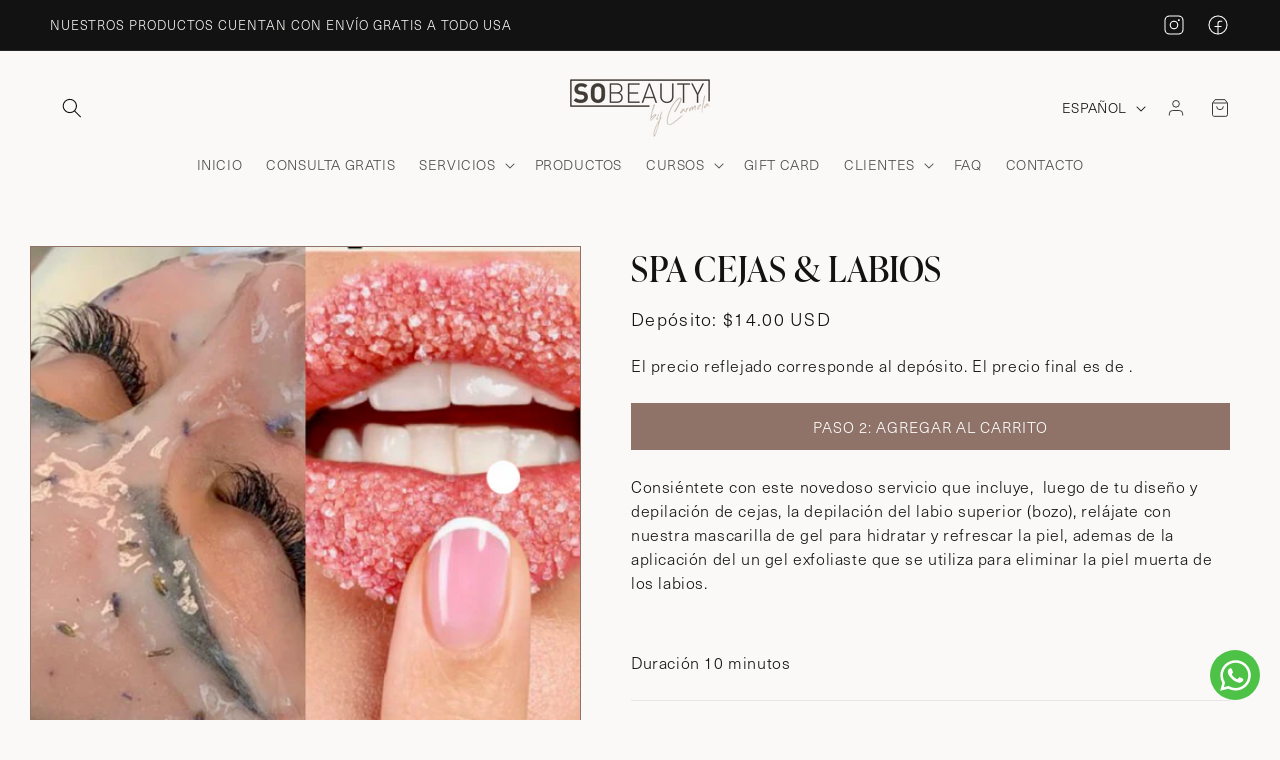

--- FILE ---
content_type: text/css
request_url: https://sobeautybycarmela.com/cdn/shop/t/33/compiled_assets/styles.css?v=4052
body_size: -555
content:
.wa-btn{position:fixed;bottom:20px;right:20px;width:50px;height:50px;background:#4dc247!important;border-radius:100px;display:flex;justify-content:center;align-items:center;z-index:2}.wa-btn img{filter:invert(100%) sepia(0%) saturate(7495%) hue-rotate(105deg) brightness(109%) contrast(100%);width:35px;height:35px}
/*# sourceMappingURL=/cdn/shop/t/33/compiled_assets/styles.css.map?v=4052 */


--- FILE ---
content_type: text/css;charset=UTF-8
request_url: https://cached.rebuyengine.com/api/v1/widgets/styles?id=80359&format=css&cache_key=1766290870
body_size: -703
content:
.powered-by-rebuy{display:none}.rebuy-widget-container.widget-display-popup .rebuy-widget-content{border-radius:0}#rebuy-widget-80359 .rebuy-widget .primary-title{margin-bottom:1rem!important}

--- FILE ---
content_type: text/javascript; charset=utf-8
request_url: https://sobeautybycarmela.com/products/spa-cejas-labios.js
body_size: 477
content:
{"id":7954841305316,"title":"Spa Cejas \u0026 Labios","handle":"spa-cejas-labios","description":"\u003cp\u003eConsiéntete con este novedoso servicio que incluye,  luego de tu diseño y depilación de cejas, la depilación del labio superior (bozo), relájate con nuestra mascarilla de gel para hidratar y refrescar la piel, ademas de la aplicación del un gel exfoliaste que se utiliza para eliminar la piel muerta de los labios.\u003c\/p\u003e\n\u003cp\u003e \u003c\/p\u003e\n\u003cp\u003eDuración 10 minutos\u003c\/p\u003e","published_at":"2023-03-21T13:39:55-04:00","created_at":"2023-03-21T13:39:55-04:00","vendor":"So Beauty Miami","type":"","tags":["service","sesami-service"],"price":1400,"price_min":1400,"price_max":1400,"available":true,"price_varies":false,"compare_at_price":null,"compare_at_price_min":0,"compare_at_price_max":0,"compare_at_price_varies":false,"variants":[{"id":43855785885924,"title":"Default Title","option1":"Default Title","option2":null,"option3":null,"sku":"","requires_shipping":true,"taxable":false,"featured_image":null,"available":true,"name":"Spa Cejas \u0026 Labios","public_title":null,"options":["Default Title"],"price":1400,"weight":0,"compare_at_price":null,"inventory_management":null,"barcode":"","requires_selling_plan":false,"selling_plan_allocations":[]}],"images":["\/\/cdn.shopify.com\/s\/files\/1\/0639\/9695\/2804\/products\/784CF4E2-ADEF-4286-9094-9E0B30505931.jpg?v=1679425483"],"featured_image":"\/\/cdn.shopify.com\/s\/files\/1\/0639\/9695\/2804\/products\/784CF4E2-ADEF-4286-9094-9E0B30505931.jpg?v=1679425483","options":[{"name":"Title","position":1,"values":["Default Title"]}],"url":"\/products\/spa-cejas-labios","media":[{"alt":null,"id":41415554466020,"position":1,"preview_image":{"aspect_ratio":1.0,"height":3464,"width":3464,"src":"https:\/\/cdn.shopify.com\/s\/files\/1\/0639\/9695\/2804\/products\/784CF4E2-ADEF-4286-9094-9E0B30505931.jpg?v=1679425483"},"aspect_ratio":1.0,"height":3464,"media_type":"image","src":"https:\/\/cdn.shopify.com\/s\/files\/1\/0639\/9695\/2804\/products\/784CF4E2-ADEF-4286-9094-9E0B30505931.jpg?v=1679425483","width":3464}],"requires_selling_plan":false,"selling_plan_groups":[]}